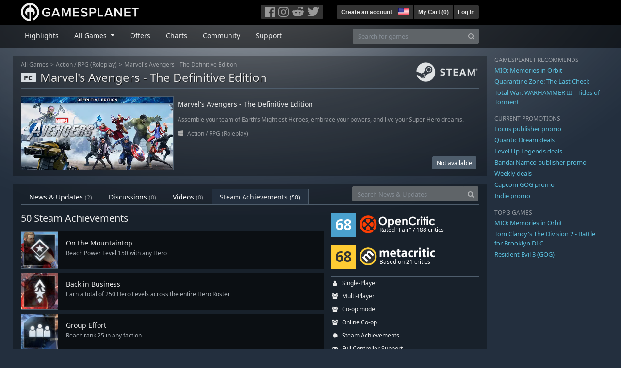

--- FILE ---
content_type: text/html; charset=utf-8
request_url: https://us.gamesplanet.com/community/marvel-s-avengers-the-definitive-edition-steam-key--6430-1/achievements
body_size: 10195
content:
<!DOCTYPE html>
<html lang="en">
<head>
  <meta charset="utf-8">
  <meta http-equiv="X-UA-Compatible" content="IE=edge">
  <meta name="viewport" content="width=device-width, initial-scale=1, maximum-scale=1, shrink-to-fit=no, viewport-fit=auto">
  <meta name="robots" content="index,follow,all" />
  <meta http-equiv="x-dns-prefetch-control" content="on">
  <meta name="turbolinks-cache-control" content="no-cache">

  <title>Marvel&#39;s Avengers - The Definitive Edition / Steam Achievements - Gamesplanet.com</title>
  <meta name="description" content="Your favorite games to activate on Steam, Origin, Ubisoft Connect, GOG or instant download" />
  <meta name="keywords" content="Game download, buy games online, buy PC-games, cd keys, steam keys, origin keys, Ubisoft Connect games, DRM free games" />

  <link rel="dns-prefetch" href="https://gpstatic.com" crossorigin>
  <link rel="preconnect" href="https://gpstatic.com">
  <link rel="dns-prefetch" href="https://secure.gravatar.com" crossorigin>
  <link rel="preconnect" href="https://secure.gravatar.com">
  <link rel="icon" type="image/svg+xml" href="https://gpstatic.com/assets/gamesplanet_com_circle_media-dfe8067c82a620c4d65f21a92d5874c0e38e9ada6752f9d1cbeb74483ee90faf.svg?t=1769021990" sizes="any" id="gpfavicon">
  <link rel="canonical" href="https://us.gamesplanet.com/community/marvel-s-avengers-the-definitive-edition-steam-key--6430-1/achievements">

  <link rel="stylesheet" media="all" href="https://gpstatic.com/assets/application-dc47d68d7eec9e32323623cf979b0e1394fe5acd6548b01a1f4374960e0bcf4f.css" data-turbolinks-track="reload" />
  <script type="text/javascript">// These polys allow for inline scripts while AppOS is being loaded asynchronously
// They will all be executed with their &quot;this&quot; and first argument set to the booted application
//
// NOTE: Despite their names resembling the AppOS events they will all be executed
//       every time the page loads, just at a different point in time.
window.AppOSBoot = function(f) { if (!window.AppOS_Boot) { window.AppOS_Boot = []; }; window.AppOS_Boot.push(f) };
window.AppOSDocumentLoad = function(f) { if (!window.AppOS_DL) { window.AppOS_DL = []; }; window.AppOS_DL.push(f) };
window.AppOSPageLoad = function(f) { if (!window.AppOS_PL) { window.AppOS_PL = []; }; window.AppOS_PL.push(f) };
</script>
  <script src="https://gpstatic.com/assets/application-c42fa54681ecd6c8afceeeb3bab7d82db9a1ff58af287f1385892b09a0b1c947.js" data-turbolinks-track="reload" defer="defer"></script>

  <link rel="alternate" href="https://us.gamesplanet.com/community/marvel-s-avengers-the-definitive-edition-steam-key--6430-1/achievements" hreflang="en-US" />
<link rel="alternate" href="https://de.gamesplanet.com/community/marvel-s-avengers-the-definitive-edition-steam-key--6430-1/achievements" hreflang="de-DE" />
<link rel="alternate" href="https://fr.gamesplanet.com/community/marvel-s-avengers-the-definitive-edition-steam-key--6430-1/achievements" hreflang="fr-FR" />
<link rel="alternate" href="https://uk.gamesplanet.com/community/marvel-s-avengers-the-definitive-edition-steam-key--6430-1/achievements" hreflang="en-GB" />


  
  <meta name="csrf-param" content="authenticity_token" />
<meta name="csrf-token" content="104grjm-huBsOT0kt86RHix6IyASFZzqwFBnWsoAE8V1GBvY4-X_xR2GECzpMXKzOl4TdHUAjjU_CUHYxFnjkA" />
  <link rel="icon" sizes="192x192" href="/images/touch_icons/touch-icon-192x192.png">
<link rel="apple-touch-icon-precomposed" sizes="180x180" href="/images/touch_icons/apple-touch-icon-180x180-precomposed.png">
<link rel="apple-touch-icon-precomposed" sizes="152x152" href="/images/touch_icons/apple-touch-icon-152x152-precomposed.png">
<link rel="apple-touch-icon-precomposed" sizes="144x144" href="/images/touch_icons/apple-touch-icon-144x144-precomposed.png">
<link rel="apple-touch-icon-precomposed" sizes="120x120" href="/images/touch_icons/apple-touch-icon-120x120-precomposed.png">
<link rel="apple-touch-icon-precomposed" sizes="114x114" href="/images/touch_icons/apple-touch-icon-114x114-precomposed.png">
<link rel="apple-touch-icon-precomposed" sizes="76x76" href="/images/touch_icons/apple-touch-icon-76x76-precomposed.png">
<link rel="apple-touch-icon-precomposed" sizes="72x72" href="/images/touch_icons/apple-touch-icon-72x72-precomposed.png">
<link rel="apple-touch-icon-precomposed" href="/images/touch_icons/apple-touch-icon-precomposed.png">

  


</head>

<body  data-hk="9b2bea3c-cd06-4b02-a0b5-c9355f6a6438">
  <div data-appos-jserror="false"></div>
  <nav class="navbar navbar-dark bg-black nav-gp-top px-0">
  <div class="container pl-0">
    <div class="col-12 col-xl-10 gp-xl-main">
      <a class="navbar-brand pb-1 py-md-0 d-none d-sm-inline-block" href="/"><img height="38" alt="Gamesplanet.com" loading="lazy" decoding="async" src="https://gpstatic.com/assets/gamesplanet_com-c7cdb0f0005728229549c9b6506e1cbc48b94ee81723f51c81c8ad97bd630d84.svg" /></a>
      <a class="navbar-brand pb-1 py-md-0 d-inline-block d-sm-none" href="/"><img height="38" alt="Gamesplanet.com" loading="lazy" decoding="async" src="https://gpstatic.com/assets/gamesplanet_com_circle-4aac2ab0b9700fc58cb2631f1fd5d12fb5b162d956ab2c217dc61ec92d827d2e.svg" /></a>
      <button class="navbar-toggler bg-dark-gray border-0 d-inline-block d-lg-none pull-right mt-1 ml-3" type="button" data-toggle="collapse" data-target="#gpSiteNav">
        <span class="navbar-toggler-icon"></span>
        <span><i class="fa fa-search" style="white-space: nowrap"></i> </span>
      </button>
      <div class="pull-right mt-1">
        <div class="d-none d-lg-inline-block">
          <div class="btn-group mr-4" role="group">
            <div class="nav-item nav-item-social btn bg-dark-gray p-0"><a target="_blank" rel="noopener" class="nav-link p-0 pl-1" href="https://www.facebook.com/gamesplanet"><img alt="Facebook" src="https://gpstatic.com/assets/get_in_touch/h-facebook-grey-13a843b391795abd42e99c1b0a6244be354ebbd80281c47ab70cb9d384260484.png" width="21" height="21" /></a></div>
            <div class="nav-item nav-item-social btn bg-dark-gray p-0"><a target="_blank" rel="noopener" class="nav-link p-0" href="https://www.instagram.com/gamesplanet_com/"><img alt="Instagram" src="https://gpstatic.com/assets/get_in_touch/h-instagram-grey-335e2af1e557d7456d7c6dfca6eabfdc0850012846c0cb27b5f048e5f64b7e56.png" width="21" height="21" /></a></div>
            <div class="nav-item nav-item-social btn bg-dark-gray p-0"><a target="_blank" rel="noopener" class="nav-link p-0" href="https://www.reddit.com/user/Gamesplanet/submitted/"><img alt="Reddit" src="https://gpstatic.com/assets/get_in_touch/h-reddit-grey-3742e9841d9d2fca4b301c7ad2d794f5d489e53a9e19921266f8911e1f0d4890.png" width="24" height="20" /></a></div>
            <div class="nav-item nav-item-social btn bg-dark-gray p-0"><a target="_blank" rel="noopener" class="nav-link p-0 pr-1" href="https://twitter.com/gamesplanetuk"><img alt="Twitter" src="https://gpstatic.com/assets/get_in_touch/h-twitter-grey-31fe64f758a401bca827a76b1a5f4813c36e642a74623fafbfc291d041b2e72b.png" width="25" height="20" /></a></div>
          </div>
        </div>
        <div class="btn-group d-none d-lg-inline-flex" role="group">
    <div class="nav-item btn bg-dark-gray p-0 px-1"><a class="nav-link p-1" data-login-required="registration" href="#open=registration">Create an account</a></div>
    <div class="nav-item btn bg-dark-gray p-0 pr-2 dropdown zindex100"><a class="nav-link dropdown-toggle dropdown-toggle-noarrow p-0" href="#" id="tenant-select-dropdown" role="button" data-toggle="dropdown">
  <img class="ml-1" style="vertical-align: -7px;" alt="US" src="https://gpstatic.com/images/flags/48x32/US.png" width="22" height="15" />
</a>
<div class="dropdown-menu shadow">
  <span class="dropdown-item">
    <img class="mr-1" alt="US" src="https://gpstatic.com/images/flags/48x32/US.png" width="22" height="15" /> United States / USD
  </span>
  <div class="dropdown-divider"></div>
    <a class="dropdown-item" href="https://de.gamesplanet.com/">
      <img class="mr-1" alt="DE" src="https://gpstatic.com/images/flags/48x32/DE.png" width="22" height="15" /> Deutschland / EUR
</a>    <a class="dropdown-item" href="https://fr.gamesplanet.com/">
      <img class="mr-1" alt="FR" src="https://gpstatic.com/images/flags/48x32/FR.png" width="22" height="15" /> France / EUR
</a>    <a class="dropdown-item" href="https://uk.gamesplanet.com/">
      <img class="mr-1" alt="GB" src="https://gpstatic.com/images/flags/48x32/GB.png" width="22" height="15" /> United Kingdom / GBP
</a></div>
</div>
    <div class="nav-item btn bg-dark-gray p-0 px-1 separator"><a class="nav-link p-1 " href="/cart">My Cart (<span class="cart_count">0</span>)</a></div>
    <div class="nav-item btn bg-dark-gray p-0 px-1 separator"><a class="nav-link p-1" data-login-required="true" href="#open=login">Log In</a></div>
</div>

        <div class="btn-group d-inline-flex d-lg-none" role="group">
  <a class="btn bg-dark-gray " href="/cart"><i class="fa fa-shopping-cart" style="white-space: nowrap"></i> (<span class="cart_count">0</span>)</a>
  <div class="btn-group" role="group">
    <a href="#" class="btn bg-dark-gray dropdown-toggle" id="mobile-user-account" data-toggle="dropdown" aria-haspopup="true" aria-expanded="false">
      <i class="fa fa-user" style="white-space: nowrap"></i> 
    </a>
    <div class="dropdown-menu dropdown-menu-right" style="max-width: 270px;" aria-labelledby="mobile-user-account">
        <a class="dropdown-item" data-login-required="true" href="#open=login">Log In</a>
        <a class="dropdown-item" data-login-required="registration" href="#open=registration">Create an account</a>
    </div>
  </div>
</div>

      </div>
    </div>
  </div>
</nav>

  <nav class="navbar navbar-expand-lg navbar-dark bg-black-fade mb-3 p-0 pb-lg-1">
  <div class="container pl-0">
    <div class="col-12 col-xl-10 gp-xl-main">
      <div class="collapse navbar-collapse" id="gpSiteNav">
        <div id="quick_search" class="mt-1 mt-lg-0 mb-lg-0 order-2">
          <form id="quick_search_form" class="form-inline d-flex flex-nowrap" action="/search" accept-charset="UTF-8" method="get">
            <div class="input-group mt-1 w-100">
              <input type="text" name="query" id="query" placeholder="Search for games" autocomplete="off" class="form-control typeahead" data-query-url="/quick_search?query=%3Avalue" aria-label="Search for games" />
              <div class="input-group-append">
                <button class="btn btn-secondary py-0 px-2 text-muted" type="submit" aria-label="Search" ><i class="fa fa-search" style="white-space: nowrap"></i> </button>
              </div>
            </div>
</form>        </div>
        <div class="navbar-nav my-1 mr-auto order-1">
          <div class="nav-item mr-3">
            <a class="nav-link text-body pt-2 pr-2 pb-0 pl-2 mb-1 mob16" href="/">Highlights</a>
          </div>
          <div class="nav-item mr-3 dropdown">
            <a class="nav-link text-body pt-2 pr-2 pb-0 pl-2 mb-1 dropdown-toggle mob16" href="#" id="gp-site-nav-dropdown" role="button" data-toggle="dropdown">
              All Games
            </a>
            <div class="dropdown-menu shadow">
              <div class="container dropdown-multi-col">
                <div class="row">
                  <div class="col-12 col-md-6">
                    <div class="nav-header bg-light p-1 small text-uppercase">Genre</div>
                    <div class="dropdown-divider"></div>
                    <a class="dropdown-item" href="/games/action">Action</a>
                    <a class="dropdown-item" href="/games/adventure">Adventure</a>
                    <a class="dropdown-item" href="/games/rpg">RPG (Roleplay)</a>
                    <a class="dropdown-item" href="/games/mmo">MMO</a>
                    <a class="dropdown-item" href="/games/strategy">Strategy</a>
                    <a class="dropdown-item" href="/games/simulation">Simulation</a>
                    <a class="dropdown-item" href="/games/arcade_indie">Arcade &amp; Indie</a>
                    <a class="dropdown-item" href="/games/sport">Sport</a>
                    <div class="nav-header bg-light mt-3 p-1 small text-uppercase">Other</div>
                    <div class="dropdown-divider"></div>
                    <a class="dropdown-item" href="/games/coming-soon">Coming Soon</a>
                    <a class="dropdown-item" href="/games/games-18">18+ Games</a>
                    <a class="dropdown-item" href="/games/mac">Games for Mac</a>
                    <a class="dropdown-item" href="/games/linux">Games for Linux</a>
                    <a class="dropdown-item" href="/publishers">Publishers</a>
                  </div>
                  <div class="col-12 col-md-6 mt-3 mt-md-0">
                    <div class="nav-header bg-light p-1 small text-uppercase">Activation</div>
                    <div class="dropdown-divider"></div>
                    <a class="dropdown-item" href="/search?dt=epic">Epic</a>
                    <a class="dropdown-item" href="/search?dt=giants">Giants</a>
                    <a class="dropdown-item" href="/search?dt=gog">GOG</a>
                    <a class="dropdown-item" href="/search?dt=msstore">Microsoft Store</a>
                    <a class="dropdown-item" href="/search?dt=rockstarsocial">Rockstar Social Club</a>
                    <a class="dropdown-item" href="/search?dt=steam">Steam</a>
                    <a class="dropdown-item" href="/search?dt=uplay_silent">Ubisoft Connect</a>
                    <a class="dropdown-item" href="/search?dt=zenimax">Zenimax</a>
                  </div>
                </div>
              </div>
            </div>
          </div>
          <div class="nav-item mr-3">
            <a class="nav-link text-body pt-2 pr-2 pb-0 pl-2 mb-1 mob16" href="/games/offers">Offers</a>
          </div>
          <div class="nav-item mr-3">
            <a class="nav-link text-body pt-2 pr-2 pb-0 pl-2 mb-1 mob16" href="/games/charts">Charts</a>
          </div>
          <div class="nav-item mr-3">
            <a class="nav-link text-body pt-2 pr-2 pb-0 pl-2 mb-1 mob16" href="/community/news_updates">Community</a>
          </div>
          <div class="nav-item mr-3">
            <a class="nav-link text-body pt-2 pr-2 pb-0 pl-2 mb-1 mob16" data-turbolinks="false" href="/support">Support</a>
          </div>
        </div>
      </div>
    </div>
  </div>
</nav>


  
  <div class="container">
    
    
    <div class="row">
      <div class="col-12 col-xl-10 gp-xl-main">
          <div class="row row-page-ctn">
            <div class="col-12">  <nav aria-label="breadcrumb" class="d-none d-md-block">
  <ol class="breadcrumb mb-1">
    <li class="breadcrumb-item small"><a class="text-muted" href="/">All Games</a></li>
    <li class="breadcrumb-item small text-muted"><a class="text-muted" href="/games/action">Action</a> / <a class="text-muted" href="/games/rpg">RPG (Roleplay)</a></li>
    <li class="breadcrumb-item small" aria-current="page"><a class="text-muted" href="https://us.gamesplanet.com/game/marvel-s-avengers-the-definitive-edition-steam-key--6430-1">Marvel&#39;s Avengers - The Definitive Edition</a></li>
  </ol>
</nav>

<div class="prod-sales">
  <span class="badge badge-platform badge-light text-uppercase">PC</span>
  <h1 class="border-bottom border-secondary pb-2 mb-3 text-shadow">
    <span class="prod-title">Marvel&#39;s Avengers - The Definitive Edition</span> <small class="d-none">Steam Key</small>
  </h1>
  <img class="platform_logo steam d-none d-md-block" alt="steam" loading="lazy" decoding="async" src="https://gpstatic.com/assets/platforms/steam-f2393491806d0ea9e680f013396a4bc59db7d82269015d3a0930f50b7b33de5a.png" />
</div>

<div class="row no-gutters game_list mb-2 mb-sm-1">
  <div class="col-12 col-sm-5 col-lg-4 pl-0">
    <a class="stretched-link responsive-img img-620" href="/game/marvel-s-avengers-the-definitive-edition-steam-key--6430-1">
      <img loading="lazy" decoding="async" alt="Marvel&#39;s Avengers - The Definitive Edition" title="Marvel&#39;s Avengers - The Definitive Edition" class="border border-secondary" src="https://gpstatic.com/acache/64/30/1/us/t620x300-26cfb1da3e0a79926eb4a9d078ecbb0b.jpg" />
</a>  </div>
  <div class="d-none d-sm-block col-sm-7 col-lg-8 pl-2 px-sm-2">
    <h4 class="mt-1 mt-lg-2 mb-1 mb-lg-3 d-none d-sm-block"><a class="d-block text-decoration-none" href="/game/marvel-s-avengers-the-definitive-edition-steam-key--6430-1">Marvel&#39;s Avengers - The Definitive Edition</a></h4>
    <p class="text-muted d-none d-md-block"><small>Assemble your team of Earth’s Mightiest Heroes, embrace your powers, and live your Super Hero dreams.</small></p>
    <small class="text-muted platform-release-genre d-none d-md-block">
      <img class="platform_icon" alt="Windows PC" loading="lazy" decoding="async" src="https://gpstatic.com/assets/platforms/windows-ec49540cc3df1278de6ba907f785d9ad800309f5f64b283de2f371f393a7cd84.svg" width="12" height="12" />&nbsp;
      <a href="/games/action">Action</a> / <a href="/games/rpg">RPG (Roleplay)</a>
    </small>
    <div class="gp-prices text-right small">
        <span class="prices"><span class="price_current">&nbsp;</span></span>
        <span class="btn btn-secondary btn-sm">Not available</span>
    </div>
  </div>
</div>

</div>
          </div>
        <div class="row row-page-ctn">
          
          
<div class="col-12">
  <ul class="nav nav-tabs flex-row flex-nowrap overflow-x-only mb-3 no-scrollbars">
      <li class="nav-item text-nowrap"><a class="nav-link " href="/community/marvel-s-avengers-the-definitive-edition-steam-key--6430-1/news_updates">News & Updates <small class='text-muted'>(2)</small></a></li>
      <li class="nav-item text-nowrap"><a class="nav-link " href="/community/marvel-s-avengers-the-definitive-edition-steam-key--6430-1/discussions">Discussions <small class='text-muted'>(0)</small></a></li>
      <li class="nav-item text-nowrap"><a class="nav-link " href="/community/marvel-s-avengers-the-definitive-edition-steam-key--6430-1/videos"><span class="translation_missing" title="translation missing: en-US.community.tabs.videos">Videos</span> <small class='text-muted'>(0)</small></a></li>
      <li class="nav-item text-nowrap"><a class="nav-link active" href="/community/marvel-s-avengers-the-definitive-edition-steam-key--6430-1/achievements">Steam Achievements <small>(50)</small></a></li>
  </ul>
  <div id="cm_quick_search" class="mb-3 mb-lg-0">
  <form id="cm_quick_search_form" class="form-inline d-flex flex-nowrap" data-reject-empty="input[type=text]" action="/community/search" accept-charset="UTF-8" method="get">
    <div class="input-group w-100">
      <input type="text" name="query" id="cm_query" placeholder="Search News &amp; Updates" autocomplete="off" class="form-control typeahead" data-query-url="/community/quick_search?query=%3Avalue" aria-label="Search News &amp; Updates" />
      <div class="input-group-append">
        <button class="btn btn-secondary py-0 px-2 text-muted" type="submit" aria-label="Search" ><i class="fa fa-search" style="white-space: nowrap"></i> </button>
      </div>
    </div>
</form></div>

</div>


<div class="col-12 col-lg-8 mb-2">
  <h2 class="mb-3">50 Steam Achievements</h2>
    <div class="media mb-2">
      <img alt="On the Mountaintop" onerror="this.src = &#39;//gpstatic.com/images/touch_icons/apple-touch-icon-72x72-precomposed.png&#39;;" class="border border-secondary" src="//gpstatic.com/statics/product_achievements/6430-1__on-the-mountaintop.jpg" width="77" height="77" />
      <div class="media-body bg-black-fade p-3 overflow-hidden" style="height: 77px;">
        <h5 class="mt-0 mb-1">On the Mountaintop</h5>
        <p class="small gray-500 mb-0">Reach Power Level 150 with any Hero</p>
      </div>
    </div>
    <div class="media mb-2">
      <img alt="Back in Business" onerror="this.src = &#39;//gpstatic.com/images/touch_icons/apple-touch-icon-72x72-precomposed.png&#39;;" class="border border-secondary" src="//gpstatic.com/statics/product_achievements/6430-1__back-in-business.jpg" width="77" height="77" />
      <div class="media-body bg-black-fade p-3 overflow-hidden" style="height: 77px;">
        <h5 class="mt-0 mb-1">Back in Business</h5>
        <p class="small gray-500 mb-0">Earn a total of 250 Hero Levels across the entire Hero Roster</p>
      </div>
    </div>
    <div class="media mb-2">
      <img alt="Group Effort" onerror="this.src = &#39;//gpstatic.com/images/touch_icons/apple-touch-icon-72x72-precomposed.png&#39;;" class="border border-secondary" src="//gpstatic.com/statics/product_achievements/6430-1__group-effort.jpg" width="77" height="77" />
      <div class="media-body bg-black-fade p-3 overflow-hidden" style="height: 77px;">
        <h5 class="mt-0 mb-1">Group Effort</h5>
        <p class="small gray-500 mb-0">Reach rank 25 in any faction</p>
      </div>
    </div>
    <div class="media mb-2">
      <img alt="Super Hero Business" onerror="this.src = &#39;//gpstatic.com/images/touch_icons/apple-touch-icon-72x72-precomposed.png&#39;;" class="border border-secondary" src="//gpstatic.com/statics/product_achievements/6430-1__super-hero-business.jpg" width="77" height="77" />
      <div class="media-body bg-black-fade p-3 overflow-hidden" style="height: 77px;">
        <h5 class="mt-0 mb-1">Super Hero Business</h5>
        <p class="small gray-500 mb-0">Complete 10 assignments</p>
      </div>
    </div>
    <div class="media mb-2">
      <img alt="Team Player" onerror="this.src = &#39;//gpstatic.com/images/touch_icons/apple-touch-icon-72x72-precomposed.png&#39;;" class="border border-secondary" src="//gpstatic.com/statics/product_achievements/6430-1__team-player.jpg" width="77" height="77" />
      <div class="media-body bg-black-fade p-3 overflow-hidden" style="height: 77px;">
        <h5 class="mt-0 mb-1">Team Player</h5>
        <p class="small gray-500 mb-0">Reach Hero Level 5 with five different Heroes</p>
      </div>
    </div>
    <div class="media mb-2">
      <img alt="Time to Shine" onerror="this.src = &#39;//gpstatic.com/images/touch_icons/apple-touch-icon-72x72-precomposed.png&#39;;" class="border border-secondary" src="//gpstatic.com/statics/product_achievements/6430-1__time-to-shine.jpg" width="77" height="77" />
      <div class="media-body bg-black-fade p-3 overflow-hidden" style="height: 77px;">
        <h5 class="mt-0 mb-1">Time to Shine</h5>
        <p class="small gray-500 mb-0">Reach Hero Level 50 and purchase all skills for any Hero</p>
      </div>
    </div>
    <div class="media mb-2">
      <img alt="Tentative Peace" onerror="this.src = &#39;//gpstatic.com/images/touch_icons/apple-touch-icon-72x72-precomposed.png&#39;;" class="border border-secondary" src="//gpstatic.com/statics/product_achievements/6430-1__tentative-peace.jpg" width="77" height="77" />
      <div class="media-body bg-black-fade p-3 overflow-hidden" style="height: 77px;">
        <h5 class="mt-0 mb-1">Tentative Peace</h5>
        <p class="small gray-500 mb-0">Complete 15 Villain Sectors</p>
      </div>
    </div>
    <div class="media mb-2">
      <img alt="Gold Star Success" onerror="this.src = &#39;//gpstatic.com/images/touch_icons/apple-touch-icon-72x72-precomposed.png&#39;;" class="border border-secondary" src="//gpstatic.com/statics/product_achievements/6430-1__gold-star-success.jpg" width="77" height="77" />
      <div class="media-body bg-black-fade p-3 overflow-hidden" style="height: 77px;">
        <h5 class="mt-0 mb-1">Gold Star Success</h5>
        <p class="small gray-500 mb-0">Complete 100 assignments</p>
      </div>
    </div>
    <div class="media mb-2">
      <img alt="Treasure Trove" onerror="this.src = &#39;//gpstatic.com/images/touch_icons/apple-touch-icon-72x72-precomposed.png&#39;;" class="border border-secondary" src="//gpstatic.com/statics/product_achievements/6430-1__treasure-trove.jpg" width="77" height="77" />
      <div class="media-body bg-black-fade p-3 overflow-hidden" style="height: 77px;">
        <h5 class="mt-0 mb-1">Treasure Trove</h5>
        <p class="small gray-500 mb-0">Open 50 Caches strongboxes</p>
      </div>
    </div>
    <div class="media mb-2">
      <img alt="Honeycomb Hideout" onerror="this.src = &#39;//gpstatic.com/images/touch_icons/apple-touch-icon-72x72-precomposed.png&#39;;" class="border border-secondary" src="//gpstatic.com/statics/product_achievements/6430-1__honeycomb-hideout.jpg" width="77" height="77" />
      <div class="media-body bg-black-fade p-3 overflow-hidden" style="height: 77px;">
        <h5 class="mt-0 mb-1">Honeycomb Hideout</h5>
        <p class="small gray-500 mb-0">Complete five Hive missions</p>
      </div>
    </div>
    <div class="media mb-2">
      <img alt="Former Glory" onerror="this.src = &#39;//gpstatic.com/images/touch_icons/apple-touch-icon-72x72-precomposed.png&#39;;" class="border border-secondary" src="//gpstatic.com/statics/product_achievements/6430-1__former-glory.jpg" width="77" height="77" />
      <div class="media-body bg-black-fade p-3 overflow-hidden" style="height: 77px;">
        <h5 class="mt-0 mb-1">Former Glory</h5>
        <p class="small gray-500 mb-0">Complete the &quot;Iconic Avengers&quot; mission chain</p>
      </div>
    </div>
    <div class="media mb-2">
      <img alt="Clear Skies" onerror="this.src = &#39;//gpstatic.com/images/touch_icons/apple-touch-icon-72x72-precomposed.png&#39;;" class="border border-secondary" src="//gpstatic.com/statics/product_achievements/6430-1__clear-skies.jpg" width="77" height="77" />
      <div class="media-body bg-black-fade p-3 overflow-hidden" style="height: 77px;">
        <h5 class="mt-0 mb-1">Clear Skies</h5>
        <p class="small gray-500 mb-0">Complete the &quot;A Global Offensive&quot; mission chain</p>
      </div>
    </div>
    <div class="media mb-2">
      <img alt="To the Dark and Back Again" onerror="this.src = &#39;//gpstatic.com/images/touch_icons/apple-touch-icon-72x72-precomposed.png&#39;;" class="border border-secondary" src="//gpstatic.com/statics/product_achievements/6430-1__to-the-dark-and-back-again.jpg" width="77" height="77" />
      <div class="media-body bg-black-fade p-3 overflow-hidden" style="height: 77px;">
        <h5 class="mt-0 mb-1">To the Dark and Back Again</h5>
        <p class="small gray-500 mb-0">Complete 50 Hive missions</p>
      </div>
    </div>
    <div class="media mb-2">
      <img alt="Rough and Tumble" onerror="this.src = &#39;//gpstatic.com/images/touch_icons/apple-touch-icon-72x72-precomposed.png&#39;;" class="border border-secondary" src="//gpstatic.com/statics/product_achievements/6430-1__rough-and-tumble.jpg" width="77" height="77" />
      <div class="media-body bg-black-fade p-3 overflow-hidden" style="height: 77px;">
        <h5 class="mt-0 mb-1">Rough and Tumble</h5>
        <p class="small gray-500 mb-0">Reach a combo of 20 hits or higher</p>
      </div>
    </div>
    <div class="media mb-2">
      <img alt="And That&#39;s How It&#39;s Done" onerror="this.src = &#39;//gpstatic.com/images/touch_icons/apple-touch-icon-72x72-precomposed.png&#39;;" class="border border-secondary" src="//gpstatic.com/statics/product_achievements/6430-1__and-that-s-how-it-s-done.jpg" width="77" height="77" />
      <div class="media-body bg-black-fade p-3 overflow-hidden" style="height: 77px;">
        <h5 class="mt-0 mb-1">And That&#39;s How It&#39;s Done</h5>
        <p class="small gray-500 mb-0">Defeat 10 or more enemies with a single Heroic ability activation</p>
      </div>
    </div>
    <div class="media mb-2">
      <img alt="Trying on Perfection" onerror="this.src = &#39;//gpstatic.com/images/touch_icons/apple-touch-icon-72x72-precomposed.png&#39;;" class="border border-secondary" src="//gpstatic.com/statics/product_achievements/6430-1__trying-on-perfection.jpg" width="77" height="77" />
      <div class="media-body bg-black-fade p-3 overflow-hidden" style="height: 77px;">
        <h5 class="mt-0 mb-1">Trying on Perfection</h5>
        <p class="small gray-500 mb-0">Earn a 100% rating on a mission without any team member being downed</p>
      </div>
    </div>
    <div class="media mb-2">
      <img alt="Seeing Stars" onerror="this.src = &#39;//gpstatic.com/images/touch_icons/apple-touch-icon-72x72-precomposed.png&#39;;" class="border border-secondary" src="//gpstatic.com/statics/product_achievements/6430-1__seeing-stars.jpg" width="77" height="77" />
      <div class="media-body bg-black-fade p-3 overflow-hidden" style="height: 77px;">
        <h5 class="mt-0 mb-1">Seeing Stars</h5>
        <p class="small gray-500 mb-0">Earn a five star rating on an objective without any team member taking damage</p>
      </div>
    </div>
    <div class="media mb-2">
      <img alt="Holding It Down" onerror="this.src = &#39;//gpstatic.com/images/touch_icons/apple-touch-icon-72x72-precomposed.png&#39;;" class="border border-secondary" src="//gpstatic.com/statics/product_achievements/6430-1__holding-it-down.jpg" width="77" height="77" />
      <div class="media-body bg-black-fade p-3 overflow-hidden" style="height: 77px;">
        <h5 class="mt-0 mb-1">Holding It Down</h5>
        <p class="small gray-500 mb-0">Complete 30 War Zones at Challenge III or higher rating</p>
      </div>
    </div>
    <div class="media mb-2">
      <img alt="The Best Around" onerror="this.src = &#39;//gpstatic.com/images/touch_icons/apple-touch-icon-72x72-precomposed.png&#39;;" class="border border-secondary" src="//gpstatic.com/statics/product_achievements/6430-1__the-best-around.jpg" width="77" height="77" />
      <div class="media-body bg-black-fade p-3 overflow-hidden" style="height: 77px;">
        <h5 class="mt-0 mb-1">The Best Around</h5>
        <p class="small gray-500 mb-0">Earn a 100% rating for any War Zone at Challenge IV rating</p>
      </div>
    </div>
    <div class="media mb-2">
      <img alt="More Important Things To Do" onerror="this.src = &#39;//gpstatic.com/images/touch_icons/apple-touch-icon-72x72-precomposed.png&#39;;" class="border border-secondary" src="//gpstatic.com/statics/product_achievements/6430-1__more-important-things-to-do.jpg" width="77" height="77" />
      <div class="media-body bg-black-fade p-3 overflow-hidden" style="height: 77px;">
        <h5 class="mt-0 mb-1">More Important Things To Do</h5>
        <p class="small gray-500 mb-0">Complete any mission in under three minutes</p>
      </div>
    </div>
    <div class="media mb-2">
      <img alt="The Best Defense" onerror="this.src = &#39;//gpstatic.com/images/touch_icons/apple-touch-icon-72x72-precomposed.png&#39;;" class="border border-secondary" src="//gpstatic.com/statics/product_achievements/6430-1__the-best-defense.jpg" width="77" height="77" />
      <div class="media-body bg-black-fade p-3 overflow-hidden" style="height: 77px;">
        <h5 class="mt-0 mb-1">The Best Defense</h5>
        <p class="small gray-500 mb-0">Collect 20 different enemy codex files</p>
      </div>
    </div>
    <div class="media mb-2">
      <img alt="Old Fashioned Beat Down" onerror="this.src = &#39;//gpstatic.com/images/touch_icons/apple-touch-icon-72x72-precomposed.png&#39;;" class="border border-secondary" src="//gpstatic.com/statics/product_achievements/6430-1__old-fashioned-beat-down.jpg" width="77" height="77" />
      <div class="media-body bg-black-fade p-3 overflow-hidden" style="height: 77px;">
        <h5 class="mt-0 mb-1">Old Fashioned Beat Down</h5>
        <p class="small gray-500 mb-0">Complete HARM Challenges I to V</p>
      </div>
    </div>
    <div class="media mb-2">
      <img alt="Prized Collection" onerror="this.src = &#39;//gpstatic.com/images/touch_icons/apple-touch-icon-72x72-precomposed.png&#39;;" class="border border-secondary" src="//gpstatic.com/statics/product_achievements/6430-1__prized-collection.jpg" width="77" height="77" />
      <div class="media-body bg-black-fade p-3 overflow-hidden" style="height: 77px;">
        <h5 class="mt-0 mb-1">Prized Collection</h5>
        <p class="small gray-500 mb-0">Collect a full comic set</p>
      </div>
    </div>
    <div class="media mb-2">
      <img alt="Information Overload" onerror="this.src = &#39;//gpstatic.com/images/touch_icons/apple-touch-icon-72x72-precomposed.png&#39;;" class="border border-secondary" src="//gpstatic.com/statics/product_achievements/6430-1__information-overload.jpg" width="77" height="77" />
      <div class="media-body bg-black-fade p-3 overflow-hidden" style="height: 77px;">
        <h5 class="mt-0 mb-1">Information Overload</h5>
        <p class="small gray-500 mb-0">Collect 50 intelligence files</p>
      </div>
    </div>
    <div class="media mb-2">
      <img alt="Wanting for Nothing" onerror="this.src = &#39;//gpstatic.com/images/touch_icons/apple-touch-icon-72x72-precomposed.png&#39;;" class="border border-secondary" src="//gpstatic.com/statics/product_achievements/6430-1__wanting-for-nothing.jpg" width="77" height="77" />
      <div class="media-body bg-black-fade p-3 overflow-hidden" style="height: 77px;">
        <h5 class="mt-0 mb-1">Wanting for Nothing</h5>
        <p class="small gray-500 mb-0">Collect 500 gear items</p>
      </div>
    </div>
    <div class="media mb-2">
      <img alt="Odds and Ends" onerror="this.src = &#39;//gpstatic.com/images/touch_icons/apple-touch-icon-72x72-precomposed.png&#39;;" class="border border-secondary" src="//gpstatic.com/statics/product_achievements/6430-1__odds-and-ends.jpg" width="77" height="77" />
      <div class="media-body bg-black-fade p-3 overflow-hidden" style="height: 77px;">
        <h5 class="mt-0 mb-1">Odds and Ends</h5>
        <p class="small gray-500 mb-0">Collect three Artifacts</p>
      </div>
    </div>
    <div class="media mb-2">
      <img alt="Savior of the People" onerror="this.src = &#39;//gpstatic.com/images/touch_icons/apple-touch-icon-72x72-precomposed.png&#39;;" class="border border-secondary" src="//gpstatic.com/statics/product_achievements/6430-1__savior-of-the-people.jpg" width="77" height="77" />
      <div class="media-body bg-black-fade p-3 overflow-hidden" style="height: 77px;">
        <h5 class="mt-0 mb-1">Savior of the People</h5>
        <p class="small gray-500 mb-0">Rescue 100 AIM prisoners</p>
      </div>
    </div>
    <div class="media mb-2">
      <img alt="Become Legend" onerror="this.src = &#39;//gpstatic.com/images/touch_icons/apple-touch-icon-72x72-precomposed.png&#39;;" class="border border-secondary" src="//gpstatic.com/statics/product_achievements/6430-1__become-legend.jpg" width="77" height="77" />
      <div class="media-body bg-black-fade p-3 overflow-hidden" style="height: 77px;">
        <h5 class="mt-0 mb-1">Become Legend</h5>
        <p class="small gray-500 mb-0">Equip all Legendary or better gear with any hero</p>
      </div>
    </div>
    <div class="media mb-2">
      <img alt="Fundamentally Flawless" onerror="this.src = &#39;//gpstatic.com/images/touch_icons/apple-touch-icon-72x72-precomposed.png&#39;;" class="border border-secondary" src="//gpstatic.com/statics/product_achievements/6430-1__fundamentally-flawless.jpg" width="77" height="77" />
      <div class="media-body bg-black-fade p-3 overflow-hidden" style="height: 77px;">
        <h5 class="mt-0 mb-1">Fundamentally Flawless</h5>
        <p class="small gray-500 mb-0">Defeat 50 enemies with Assault Heroic or Ultimate Heroic abilities</p>
      </div>
    </div>
    <div class="media mb-2">
      <img alt="Muahahahahaha!" onerror="this.src = &#39;//gpstatic.com/images/touch_icons/apple-touch-icon-72x72-precomposed.png&#39;;" class="border border-secondary" src="//gpstatic.com/statics/product_achievements/6430-1__muahahahahaha.jpg" width="77" height="77" />
      <div class="media-body bg-black-fade p-3 overflow-hidden" style="height: 77px;">
        <h5 class="mt-0 mb-1">Muahahahahaha!</h5>
        <p class="small gray-500 mb-0">Fully upgrade a major artifact</p>
      </div>
    </div>
    <div class="media mb-2">
      <img alt="Investing in the Future" onerror="this.src = &#39;//gpstatic.com/images/touch_icons/apple-touch-icon-72x72-precomposed.png&#39;;" class="border border-secondary" src="//gpstatic.com/statics/product_achievements/6430-1__investing-in-the-future.jpg" width="77" height="77" />
      <div class="media-body bg-black-fade p-3 overflow-hidden" style="height: 77px;">
        <h5 class="mt-0 mb-1">Investing in the Future</h5>
        <p class="small gray-500 mb-0">Fully upgrade any gear item</p>
      </div>
    </div>
    <div class="media mb-2">
      <img alt="Shopping Spree" onerror="this.src = &#39;//gpstatic.com/images/touch_icons/apple-touch-icon-72x72-precomposed.png&#39;;" class="border border-secondary" src="//gpstatic.com/statics/product_achievements/6430-1__shopping-spree.jpg" width="77" height="77" />
      <div class="media-body bg-black-fade p-3 overflow-hidden" style="height: 77px;">
        <h5 class="mt-0 mb-1">Shopping Spree</h5>
        <p class="small gray-500 mb-0">Purchase an item from two different faction vendors</p>
      </div>
    </div>
    <div class="media mb-2">
      <img alt="Breaking and Entering" onerror="this.src = &#39;//gpstatic.com/images/touch_icons/apple-touch-icon-72x72-precomposed.png&#39;;" class="border border-secondary" src="//gpstatic.com/statics/product_achievements/6430-1__breaking-and-entering.jpg" width="77" height="77" />
      <div class="media-body bg-black-fade p-3 overflow-hidden" style="height: 77px;">
        <h5 class="mt-0 mb-1">Breaking and Entering</h5>
        <p class="small gray-500 mb-0">Break into 30 Depots</p>
      </div>
    </div>
    <div class="media mb-2">
      <img alt="A Surprise Every Time" onerror="this.src = &#39;//gpstatic.com/images/touch_icons/apple-touch-icon-72x72-precomposed.png&#39;;" class="border border-secondary" src="//gpstatic.com/statics/product_achievements/6430-1__a-surprise-every-time.jpg" width="77" height="77" />
      <div class="media-body bg-black-fade p-3 overflow-hidden" style="height: 77px;">
        <h5 class="mt-0 mb-1">A Surprise Every Time</h5>
        <p class="small gray-500 mb-0">Open 100 strongboxes</p>
      </div>
    </div>
    <div class="media mb-2">
      <img alt="Truly Elite" onerror="this.src = &#39;//gpstatic.com/images/touch_icons/apple-touch-icon-72x72-precomposed.png&#39;;" class="border border-secondary" src="//gpstatic.com/statics/product_achievements/6430-1__truly-elite.jpg" width="77" height="77" />
      <div class="media-body bg-black-fade p-3 overflow-hidden" style="height: 77px;">
        <h5 class="mt-0 mb-1">Truly Elite</h5>
        <p class="small gray-500 mb-0"></p>
      </div>
    </div>
    <div class="media mb-2">
      <img alt="Golden Ticket" onerror="this.src = &#39;//gpstatic.com/images/touch_icons/apple-touch-icon-72x72-precomposed.png&#39;;" class="border border-secondary" src="//gpstatic.com/statics/product_achievements/6430-1__golden-ticket.jpg" width="77" height="77" />
      <div class="media-body bg-black-fade p-3 overflow-hidden" style="height: 77px;">
        <h5 class="mt-0 mb-1">Golden Ticket</h5>
        <p class="small gray-500 mb-0"></p>
      </div>
    </div>
    <div class="media mb-2">
      <img alt="The Adventure Begins" onerror="this.src = &#39;//gpstatic.com/images/touch_icons/apple-touch-icon-72x72-precomposed.png&#39;;" class="border border-secondary" src="//gpstatic.com/statics/product_achievements/6430-1__the-adventure-begins.jpg" width="77" height="77" />
      <div class="media-body bg-black-fade p-3 overflow-hidden" style="height: 77px;">
        <h5 class="mt-0 mb-1">The Adventure Begins</h5>
        <p class="small gray-500 mb-0"></p>
      </div>
    </div>
    <div class="media mb-2">
      <img alt="Lost But Not Forgotten" onerror="this.src = &#39;//gpstatic.com/images/touch_icons/apple-touch-icon-72x72-precomposed.png&#39;;" class="border border-secondary" src="//gpstatic.com/statics/product_achievements/6430-1__lost-but-not-forgotten.jpg" width="77" height="77" />
      <div class="media-body bg-black-fade p-3 overflow-hidden" style="height: 77px;">
        <h5 class="mt-0 mb-1">Lost But Not Forgotten</h5>
        <p class="small gray-500 mb-0"></p>
      </div>
    </div>
    <div class="media mb-2">
      <img alt="A Little Bit Broken" onerror="this.src = &#39;//gpstatic.com/images/touch_icons/apple-touch-icon-72x72-precomposed.png&#39;;" class="border border-secondary" src="//gpstatic.com/statics/product_achievements/6430-1__a-little-bit-broken.jpg" width="77" height="77" />
      <div class="media-body bg-black-fade p-3 overflow-hidden" style="height: 77px;">
        <h5 class="mt-0 mb-1">A Little Bit Broken</h5>
        <p class="small gray-500 mb-0"></p>
      </div>
    </div>
    <div class="media mb-2">
      <img alt="From the Ashes" onerror="this.src = &#39;//gpstatic.com/images/touch_icons/apple-touch-icon-72x72-precomposed.png&#39;;" class="border border-secondary" src="//gpstatic.com/statics/product_achievements/6430-1__from-the-ashes.jpg" width="77" height="77" />
      <div class="media-body bg-black-fade p-3 overflow-hidden" style="height: 77px;">
        <h5 class="mt-0 mb-1">From the Ashes</h5>
        <p class="small gray-500 mb-0"></p>
      </div>
    </div>
    <div class="media mb-2">
      <img alt="No Suit, No Problem" onerror="this.src = &#39;//gpstatic.com/images/touch_icons/apple-touch-icon-72x72-precomposed.png&#39;;" class="border border-secondary" src="//gpstatic.com/statics/product_achievements/6430-1__no-suit-no-problem.jpg" width="77" height="77" />
      <div class="media-body bg-black-fade p-3 overflow-hidden" style="height: 77px;">
        <h5 class="mt-0 mb-1">No Suit, No Problem</h5>
        <p class="small gray-500 mb-0"></p>
      </div>
    </div>
    <div class="media mb-2">
      <img alt="Patent Violation" onerror="this.src = &#39;//gpstatic.com/images/touch_icons/apple-touch-icon-72x72-precomposed.png&#39;;" class="border border-secondary" src="//gpstatic.com/statics/product_achievements/6430-1__patent-violation.jpg" width="77" height="77" />
      <div class="media-body bg-black-fade p-3 overflow-hidden" style="height: 77px;">
        <h5 class="mt-0 mb-1">Patent Violation</h5>
        <p class="small gray-500 mb-0"></p>
      </div>
    </div>
    <div class="media mb-2">
      <img alt="Gone To Ground" onerror="this.src = &#39;//gpstatic.com/images/touch_icons/apple-touch-icon-72x72-precomposed.png&#39;;" class="border border-secondary" src="//gpstatic.com/statics/product_achievements/6430-1__gone-to-ground.jpg" width="77" height="77" />
      <div class="media-body bg-black-fade p-3 overflow-hidden" style="height: 77px;">
        <h5 class="mt-0 mb-1">Gone To Ground</h5>
        <p class="small gray-500 mb-0"></p>
      </div>
    </div>
    <div class="media mb-2">
      <img alt="Itsy Bitsy" onerror="this.src = &#39;//gpstatic.com/images/touch_icons/apple-touch-icon-72x72-precomposed.png&#39;;" class="border border-secondary" src="//gpstatic.com/statics/product_achievements/6430-1__itsy-bitsy.jpg" width="77" height="77" />
      <div class="media-body bg-black-fade p-3 overflow-hidden" style="height: 77px;">
        <h5 class="mt-0 mb-1">Itsy Bitsy</h5>
        <p class="small gray-500 mb-0"></p>
      </div>
    </div>
    <div class="media mb-2">
      <img alt="A Novel Way to Travel" onerror="this.src = &#39;//gpstatic.com/images/touch_icons/apple-touch-icon-72x72-precomposed.png&#39;;" class="border border-secondary" src="//gpstatic.com/statics/product_achievements/6430-1__a-novel-way-to-travel.jpg" width="77" height="77" />
      <div class="media-body bg-black-fade p-3 overflow-hidden" style="height: 77px;">
        <h5 class="mt-0 mb-1">A Novel Way to Travel</h5>
        <p class="small gray-500 mb-0"></p>
      </div>
    </div>
    <div class="media mb-2">
      <img alt="Thunderous Applause" onerror="this.src = &#39;//gpstatic.com/images/touch_icons/apple-touch-icon-72x72-precomposed.png&#39;;" class="border border-secondary" src="//gpstatic.com/statics/product_achievements/6430-1__thunderous-applause.jpg" width="77" height="77" />
      <div class="media-body bg-black-fade p-3 overflow-hidden" style="height: 77px;">
        <h5 class="mt-0 mb-1">Thunderous Applause</h5>
        <p class="small gray-500 mb-0"></p>
      </div>
    </div>
    <div class="media mb-2">
      <img alt="Unparalleled View" onerror="this.src = &#39;//gpstatic.com/images/touch_icons/apple-touch-icon-72x72-precomposed.png&#39;;" class="border border-secondary" src="//gpstatic.com/statics/product_achievements/6430-1__unparalleled-view.jpg" width="77" height="77" />
      <div class="media-body bg-black-fade p-3 overflow-hidden" style="height: 77px;">
        <h5 class="mt-0 mb-1">Unparalleled View</h5>
        <p class="small gray-500 mb-0"></p>
      </div>
    </div>
    <div class="media mb-2">
      <img alt="Welcome Back, Old Friend" onerror="this.src = &#39;//gpstatic.com/images/touch_icons/apple-touch-icon-72x72-precomposed.png&#39;;" class="border border-secondary" src="//gpstatic.com/statics/product_achievements/6430-1__welcome-back-old-friend.jpg" width="77" height="77" />
      <div class="media-body bg-black-fade p-3 overflow-hidden" style="height: 77px;">
        <h5 class="mt-0 mb-1">Welcome Back, Old Friend</h5>
        <p class="small gray-500 mb-0"></p>
      </div>
    </div>
    <div class="media mb-2">
      <img alt="Avengers Assemble!" onerror="this.src = &#39;//gpstatic.com/images/touch_icons/apple-touch-icon-72x72-precomposed.png&#39;;" class="border border-secondary" src="//gpstatic.com/statics/product_achievements/6430-1__avengers-assemble.jpg" width="77" height="77" />
      <div class="media-body bg-black-fade p-3 overflow-hidden" style="height: 77px;">
        <h5 class="mt-0 mb-1">Avengers Assemble!</h5>
        <p class="small gray-500 mb-0"></p>
      </div>
    </div>
    <div class="media mb-2">
      <img alt="New Girl Makes Good" onerror="this.src = &#39;//gpstatic.com/images/touch_icons/apple-touch-icon-72x72-precomposed.png&#39;;" class="border border-secondary" src="//gpstatic.com/statics/product_achievements/6430-1__new-girl-makes-good.jpg" width="77" height="77" />
      <div class="media-body bg-black-fade p-3 overflow-hidden" style="height: 77px;">
        <h5 class="mt-0 mb-1">New Girl Makes Good</h5>
        <p class="small gray-500 mb-0"></p>
      </div>
    </div>
</div>

<div class="col-12 col-lg-4 d-none d-lg-block">
  
  <div class="metacritic-ctn position-relative mb-3 overflow-hidden">
  <span class="meta-score d-block text-center text-white font-weight-bold fair">68</span>
  <span class="meta-desc w-100">
    <a data-turbolinks="false" href="https://opencritic.com/game/9138/marvels-avengers?ref=gamesplanet">
      <img alt="Opencritic" loading="lazy" decoding="async" src="https://gpstatic.com/assets/raty/opencritic-69b0bacd00d99ea5fa1d56fd6c80752d0fa1f91bd17f0e700ac9cbd04910b5ec.png" width="156" height="37" />
      <span class="meta-base small">Rated "Fair" / 188 critics</span>
</a>  </span>
</div>

  <div class="metacritic-ctn position-relative mb-3 overflow-hidden">
  <span class="meta-score d-block text-center text-white font-weight-bold yellow">68</span>
  <span class="meta-desc">
    <a data-turbolinks="false" href="https://www.metacritic.com/game/pc/marvels-avengers">
      <img alt="Metacritic" loading="lazy" decoding="async" src="https://gpstatic.com/assets/raty/metacritic-2981b00c23f5f34f2113a942be9d7303a37c795e6dccdd2ddac621d10498302d.png" width="156" height="37" />
      <span class="meta-base small">Based on 21 critics</span>
</a>  </span>
</div>

    <ul class="list-unstyled font075">
        <li class="border-top border-secondary py-1"><i class="fa fa-user fa-fw" style="white-space: nowrap"></i>  <span class="ml-1">Single-Player</span></li>
        <li class="border-top border-secondary py-1"><i class="fa fa-users fa-fw" style="white-space: nowrap"></i>  <span class="ml-1">Multi-Player</span></li>
        <li class="border-top border-secondary py-1"><i class="fa fa-users fa-fw" style="white-space: nowrap"></i>  <span class="ml-1">Co-op mode</span></li>
        <li class="border-top border-secondary py-1"><i class="fa fa-users fa-fw" style="white-space: nowrap"></i>  <span class="ml-1">Online Co-op</span></li>
        <li class="border-top border-secondary py-1"><i class="fa fa-certificate fa-fw" style="white-space: nowrap"></i>  <span class="ml-1">Steam Achievements</span></li>
        <li class="border-top border-secondary py-1"><i class="fa fa-gamepad fa-fw" style="white-space: nowrap"></i>  <span class="ml-1">Full Controller Support</span></li>
        <li class="border-top border-secondary py-1"><i class="fa fa-picture-o fa-fw" style="white-space: nowrap"></i>  <span class="ml-1">Steam Trading Cards</span></li>
        <li class="border-top border-secondary py-1"><i class="fa fa-cloud fa-fw" style="white-space: nowrap"></i>  <span class="ml-1">Steam Cloud</span></li>
    </ul>
</div>

          
        </div>
      </div>
      <div class="d-none d-xl-block gp-xl-aside ml-4">

  <div class="mb-3">
    <small class="text-muted d-block mb-1 text-uppercase">Gamesplanet recommends</small>
      <p class="mb-1 font0813" data-tipped-ajax="true" data-tipped-options="ajax: { url: '/game/mio-memories-in-orbit-steam-key--7163-1/tipped_snippet' }"><a class="text-info" href="/game/mio-memories-in-orbit-steam-key--7163-1">MIO: Memories in Orbit</a></p>
      <p class="mb-1 font0813" data-tipped-ajax="true" data-tipped-options="ajax: { url: '/game/quarantine-zone-the-last-check-steam-key--7979-1/tipped_snippet' }"><a class="text-info" href="/game/quarantine-zone-the-last-check-steam-key--7979-1">Quarantine Zone: The Last Check</a></p>
      <p class="mb-1 font0813" data-tipped-ajax="true" data-tipped-options="ajax: { url: '/game/total-war-warhammer-iii-tides-of-torment-steam-key--4959-18/tipped_snippet' }"><a class="text-info" href="/game/total-war-warhammer-iii-tides-of-torment-steam-key--4959-18">Total War: WARHAMMER III - Tides of Torment</a></p>
  </div>

  <div class="mb-3">
    <small class="text-muted d-block mb-1">CURRENT PROMOTIONS</small>
      <p class="mb-1 font0813"><a class="text-info" href="/games/offers/focus">Focus publisher promo</a></p>
      <p class="mb-1 font0813"><a class="text-info" href="/games/offers/quantic">Quantic Dream deals</a></p>
      <p class="mb-1 font0813"><a class="text-info" href="/games/offers/levelup">Level Up Legends deals</a></p>
      <p class="mb-1 font0813"><a class="text-info" href="/games/offers/bandai">Bandai Namco publisher promo</a></p>
      <p class="mb-1 font0813"><a class="text-info" href="/games/offers/weekly">Weekly deals</a></p>
      <p class="mb-1 font0813"><a class="text-info" href="/games/offers/capcomgog">Capcom GOG promo</a></p>
      <p class="mb-1 font0813"><a class="text-info" href="/games/offers/indie">Indie promo</a></p>
  </div>

  <div class="mb-3">
    <small class="text-muted d-block mb-1">TOP 3 GAMES</small>
      <p class="mb-1 font0813" data-tipped-ajax="true" data-tipped-options="ajax: { url: '/game/mio-memories-in-orbit-steam-key--7163-1/tipped_snippet' }"><a class="text-info" href="/game/mio-memories-in-orbit-steam-key--7163-1">MIO: Memories in Orbit</a></p>
      <p class="mb-1 font0813" data-tipped-ajax="true" data-tipped-options="ajax: { url: '/game/tom-clancy-s-the-division-2-battle-for-brooklyn-dlc-ubisoft-connect--3777-9/tipped_snippet' }"><a class="text-info" href="/game/tom-clancy-s-the-division-2-battle-for-brooklyn-dlc-ubisoft-connect--3777-9">Tom Clancy&#39;s The Division 2 - Battle for Brooklyn DLC</a></p>
      <p class="mb-1 font0813" data-tipped-ajax="true" data-tipped-options="ajax: { url: '/game/resident-evil-3-gog-key--7902-1/tipped_snippet' }"><a class="text-info" href="/game/resident-evil-3-gog-key--7902-1">Resident Evil 3 (GOG)</a></p>
  </div>

</div>

    </div>
    <footer>
  <div class="row">
    <div class="col-12">
      <img alt="Metaboli SAS - Paris, France" class="pull-left mr-3 mb-2" loading="lazy" decoding="async" src="https://gpstatic.com/assets/logo_gametap-efa8a931ead6d4b2897c1549cd522cb6c1d4707b846a02d49b6a7022145aa1b9.png" width="119" height="22" />
      <p class="text-muted pull-left legalline mr-5">
        &copy; 2026 GameTap LLC (A Metaboli Company). All rights reserved. Gamesplanet is a<br>
trademark of Metaboli SAS, France (Europe). All prices include VAT where applicable.<br>
<a href="/legal_terms">Legal</a> <a href="/legal_terms#terms">Terms</a> <a href="/legal_terms#privacy">Privacy</a>
      </p>
      <p class="text-muted pull-left ml-lg-5">
        <a class="text-decoration-none ml-lg-5" target="_blank" href="https://www.hetzner.com/unternehmen/umweltschutz/">
          <img width="30" src="https://gpstatic.com/assets/hosting/eco-power-green-en-826417433b99b1822c43ae74332d2dd31b76e27e5a3fc9be81d4cb0d5cfc1625.svg" />&nbsp;
          <img width="100" src="https://gpstatic.com/assets/hosting/hetzner-logo-a8a9db7b266fee648d698a90c6c1a9e404dad3029cf516564f0ff11daa624c43.svg" />
</a>      </p>
    </div>
    </div>
  </div>
</footer>

  </div>
  <div class="modal shadow fade" id="modal_login_registration" tabindex="-1" role="dialog">
  <div class="modal-dialog" role="document">
    <div class="modal-content">
      <div class="modal-header">
        <ul class="nav nav-pills">
          <li class="nav-item">
            <a href="#user_tab_login" class="nav-link active" id="show_login" data-toggle="tab">Log In</a>
          </li>
          <li class="nav-item">
            <span class="nav-link disabled px-2 px-sm-3">
              <small>&larr; or &rarr;</small>
            </span>
          </li>
          <li class="nav-item">
            <a href="#user_tab_registration" id="show_registration" class="nav-link" data-toggle="tab">Register</a>
          </li>
        </ul>
        <button type="button" class="close" data-dismiss="modal" aria-label="Close">
          <span aria-hidden="true">&times;</span>
        </button>
      </div>
      <div class="modal-body">
        <div class="tab-content">
          <div class="tab-pane active" id="user_tab_login">
            <form class="new_login" id="new_login" action="/account/login" accept-charset="UTF-8" data-remote="true" method="post">
  <input autocomplete="off" type="hidden" value="https://us.gamesplanet.com/community/marvel-s-avengers-the-definitive-edition-steam-key--6430-1/achievements" name="login[return_url]" id="login_return_url" />
  <div class="row">
  <div class="col-12 col-xl-10 gp-xl-main">
  </div>
</div>

  <div class="row">
    <div class="col-12 ">
      <div class="form-group row mb-0 mb-sm-2">
        <label class="col-12 col-sm-3 col-form-label text-sm-right" for="login_email">Email:</label>
        <div class="col-12 col-sm-8">
          <input placeholder="Your email address" autocomplete="section-login email" class="form-control mob16" type="text" value="" name="login[email]" id="login_email" />
        </div>
      </div>
      <div class="form-group row">
        <label class="col-12 col-sm-3 col-form-label text-sm-right" for="login_password">Password:</label>
        <div class="col-12 col-sm-8">
          <input value="" placeholder="Your password" autocomplete="section-login current-password" class="form-control mob16" type="password" name="login[password]" id="login_password" />
        </div>
      </div>
      <div class="form-group row">
        <div class="col-8 offset-sm-3">
          <div class="custom-control custom-checkbox">
            <input name="login[save_login]" type="hidden" value="0" autocomplete="off" /><input class="custom-control-input" type="checkbox" value="1" checked="checked" name="login[save_login]" id="login_save_login" />
            <label class="custom-control-label" for="login_save_login">
              <small>Keep me logged in</small>
</label>          </div>
        </div>
      </div>
      <div class="form-group row">
        <div class="col-8 offset-sm-3 mt-3">
          <input type="submit" name="commit" value="Log me in" class="btn btn-success" data-disable-with="Log me in" /><br>
          <br>
          <small><a data-turbolinks="false" href="/account/password/new">Forgot your password?</a></small>
        </div>
      </div>
    </div>
    <div class="social_login col-12 mt-5 order-2">
  <div class="row">
    <div class="col-4 col-sm-3 text-right">
      <label>Lenovo Login:</label>
    </div>
    <div class="col-8 col-sm-9 mb-3">
      <a rel="nofollow" data-turbolinks="false" href="/lenovo/sso"><img alt="Lenovo Legion" src="https://gpstatic.com/assets/lenovo/lenovo_red-276278b7ded04d8faece3e1724a78e56e51ed39e9fbb8b9a04585db4a6ed750e.svg" width="160" height="53" /></a>
    </div>
      <div class="col-4 col-sm-3 text-right">
        <label>ROG Login:</label>
      </div>
      <div class="col-8 col-sm-9">
        <a rel="nofollow" data-turbolinks="false" class="rog-sso-button" href="/pre_auth/asus_sso"><img alt="ASUS Republic of Gamers" src="https://gpstatic.com/assets/asus_ac/rognav-84201a7f7f1a4d8b9eaca0855a59d990076c9dac870d38f0f89cc3718fe92ad5.svg" /></a>
      </div>

    <div class="col-12 mt-2 mb-2">
      <hr>
      <small class="text-secondary">Or choose one of the following services to log in</small>
    </div>

    <div class="col-4 col-sm-3 text-right">
      <label>Social Login:</label>
    </div>
    <div class="col-8 col-sm-9">
      <a rel="nofollow" data-turbolinks="false" href="/pre_auth/facebook"><img alt="Login with Facebook" title="Login with Facebook" class="mb-2" src="https://gpstatic.com/assets/social_login/facebook-d8439150ec7b73549c10530903c47e59baea0795b01dee8c98c5a9bf246fe61b.png" width="39" height="30" /></a>
      <a rel="nofollow" data-turbolinks="false" href="/pre_auth/google_oauth2"><img alt="Login with Google" title="Login with Google" class="mb-2" src="https://gpstatic.com/assets/social_login/google_oauth2-fb211c47f1a89186943f405897aa851e83f3706f3812e94be4a0f5e407138766.png" width="39" height="30" /></a>
      <a rel="nofollow" data-turbolinks="false" href="/pre_auth/steam"><img alt="Login with Steam" title="Login with Steam" class="mb-2" src="https://gpstatic.com/assets/social_login/steam-d34ec9705680fe94d6895323d36d7026e6586fc13370a7c5a51c1e58b9bbc7e2.png" width="39" height="30" /></a>
      <a rel="nofollow" data-turbolinks="false" href="/pre_auth/amazon"><img alt="Login with Amazon" title="Login with Amazon" class="mb-2" src="https://gpstatic.com/assets/social_login/amazon-ac511daafa6e60dac998aefc6555ead646d3c664ccd97c3f9f88cf6d8a3852f9.png" width="39" height="30" /></a>
      
    </div>
  </div>
</div>

  </div>
</form>
          </div>
          <div class="tab-pane" id="user_tab_registration">
            <form class="forms-list" id="new_WyJ3TL-H2UkSSSSH4y9l030IAx_rALw8Gu7BM-T3RJbCO3MCECFctSBa" action="/account/profile" accept-charset="UTF-8" data-remote="true" method="post">
  <input type="hidden" name="registration_source" id="registration_source" value="frontend/community/achievements" autocomplete="off" />
  <div class="row">
  <div class="col-12 col-xl-10 gp-xl-main">
  </div>
</div>

  

  <div class="row">
    <div class="col-12 ">
      <div class="form-group row mb-0 mb-sm-2">
        <div class="col-12 col-sm-3 text-sm-right"><label class="col-form-label" for="WyJ3TL-H2UkSSSSH4y9l030IAx_rALw8Gu7BM-T3RJbCO3MCECFctSBa_username">Nickname:</label></div>
        <div class="col-12 col-sm-8">
          <input placeholder="Your nickname (optional)" autocomplete="section-registration username" class="form-control mob16" type="text" name="WyJ3TL-H2UkSSSSH4y9l030IAx_rALw8Gu7BM-T3RJbCO3MCECFctSBa[username]" id="WyJ3TL-H2UkSSSSH4y9l030IAx_rALw8Gu7BM-T3RJbCO3MCECFctSBa_username" />
          
        </div>
      </div>

      <div class="form-group row mb-0 mb-sm-2">
        <div class="col-12 col-sm-3 text-sm-right"><label class="col-form-label" for="WyJ3TL-H2UkSSSSH4y9l030IAx_rALw8Gu7BM-T3RJbCO3MCECFctSBa_email">Email:</label></div>
        <div class="col-12 col-sm-8">
          <input placeholder="Your email address" autocomplete="section-registration email" class="form-control mob16" type="text" name="WyJ3TL-H2UkSSSSH4y9l030IAx_rALw8Gu7BM-T3RJbCO3MCECFctSBa[email]" id="WyJ3TL-H2UkSSSSH4y9l030IAx_rALw8Gu7BM-T3RJbCO3MCECFctSBa_email" />
          
        </div>
      </div>

      <div class="form-group row mb-0 mb-sm-2">
        <div class="col-12 col-sm-3 text-sm-right"><label class="col-form-label" for="WyJ3TL-H2UkSSSSH4y9l030IAx_rALw8Gu7BM-T3RJbCO3MCECFctSBa_password">Password:</label></div>
        <div class="col-12 col-sm-8">
          <input placeholder="Password with at least 6 characters" autocomplete="section-registration new-password" class="form-control mob16" type="password" name="WyJ3TL-H2UkSSSSH4y9l030IAx_rALw8Gu7BM-T3RJbCO3MCECFctSBa[password]" id="WyJ3TL-H2UkSSSSH4y9l030IAx_rALw8Gu7BM-T3RJbCO3MCECFctSBa_password" />
          
        </div>
      </div>
      <div class="form-group row mb-0 mb-sm-2">
        <div class="col-12 col-sm-3 text-sm-right"><label class="col-form-label" for="WyJ3TL-H2UkSSSSH4y9l030IAx_rALw8Gu7BM-T3RJbCO3MCECFctSBa_password_confirmation">Confirm:</label></div>
        <div class="col-12 col-sm-8">
          <input placeholder="Confirm your password" autocomplete="section-registration new-password" class="form-control mob16" type="password" name="WyJ3TL-H2UkSSSSH4y9l030IAx_rALw8Gu7BM-T3RJbCO3MCECFctSBa[password_confirmation]" id="WyJ3TL-H2UkSSSSH4y9l030IAx_rALw8Gu7BM-T3RJbCO3MCECFctSBa_password_confirmation" />
          
        </div>
      </div>
      <div class="form-group row mb-0 mb-sm-2">
        <div class="col-12 col-sm-8 offset-sm-3 mt-3">
          <input type="submit" name="commit" value="Create an account" class="btn btn-success" data-disable-with="Create an account" />
        </div>
      </div>
    </div>
    <div class="social_login col-12 mt-5 order-2">
  <div class="row">
    <div class="col-4 col-sm-3 text-right">
      <label>Lenovo Login:</label>
    </div>
    <div class="col-8 col-sm-9 mb-3">
      <a rel="nofollow" data-turbolinks="false" href="/lenovo/sso"><img alt="Lenovo Legion" src="https://gpstatic.com/assets/lenovo/lenovo_red-276278b7ded04d8faece3e1724a78e56e51ed39e9fbb8b9a04585db4a6ed750e.svg" width="160" height="53" /></a>
    </div>
      <div class="col-4 col-sm-3 text-right">
        <label>ROG Login:</label>
      </div>
      <div class="col-8 col-sm-9">
        <a rel="nofollow" data-turbolinks="false" class="rog-sso-button" href="/pre_auth/asus_sso"><img alt="ASUS Republic of Gamers" src="https://gpstatic.com/assets/asus_ac/rognav-84201a7f7f1a4d8b9eaca0855a59d990076c9dac870d38f0f89cc3718fe92ad5.svg" /></a>
      </div>

    <div class="col-12 mt-2 mb-2">
      <hr>
      <small class="text-secondary">Or choose one of the following services to log in</small>
    </div>

    <div class="col-4 col-sm-3 text-right">
      <label>Social Login:</label>
    </div>
    <div class="col-8 col-sm-9">
      <a rel="nofollow" data-turbolinks="false" href="/pre_auth/facebook"><img alt="Login with Facebook" title="Login with Facebook" class="mb-2" src="https://gpstatic.com/assets/social_login/facebook-d8439150ec7b73549c10530903c47e59baea0795b01dee8c98c5a9bf246fe61b.png" width="39" height="30" /></a>
      <a rel="nofollow" data-turbolinks="false" href="/pre_auth/google_oauth2"><img alt="Login with Google" title="Login with Google" class="mb-2" src="https://gpstatic.com/assets/social_login/google_oauth2-fb211c47f1a89186943f405897aa851e83f3706f3812e94be4a0f5e407138766.png" width="39" height="30" /></a>
      <a rel="nofollow" data-turbolinks="false" href="/pre_auth/steam"><img alt="Login with Steam" title="Login with Steam" class="mb-2" src="https://gpstatic.com/assets/social_login/steam-d34ec9705680fe94d6895323d36d7026e6586fc13370a7c5a51c1e58b9bbc7e2.png" width="39" height="30" /></a>
      <a rel="nofollow" data-turbolinks="false" href="/pre_auth/amazon"><img alt="Login with Amazon" title="Login with Amazon" class="mb-2" src="https://gpstatic.com/assets/social_login/amazon-ac511daafa6e60dac998aefc6555ead646d3c664ccd97c3f9f88cf6d8a3852f9.png" width="39" height="30" /></a>
      
    </div>
  </div>
</div>

  </div>

</form>
          </div>
        </div>
      </div>
    </div>
  </div>
</div>

  
</body>
</html>
